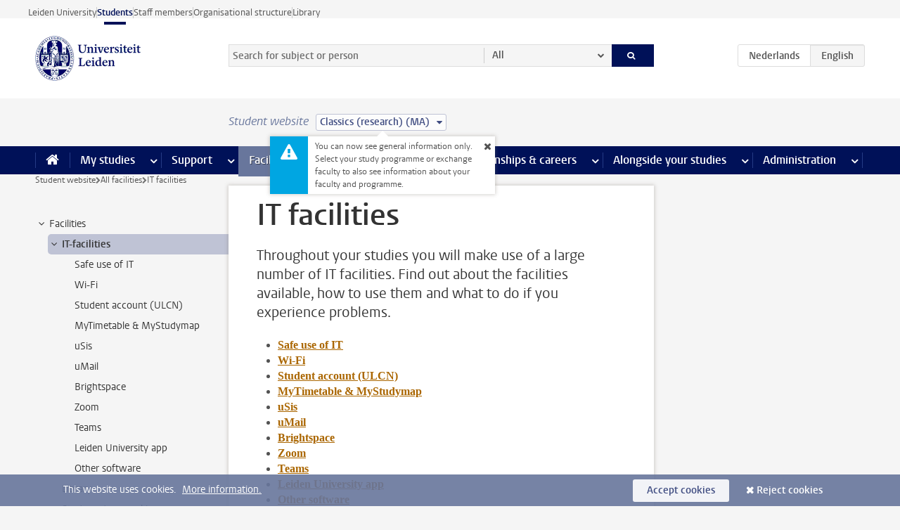

--- FILE ---
content_type: text/html;charset=UTF-8
request_url: https://www.student.universiteitleiden.nl/en/all-facilities/it-facilities?cd=classics-research-ma
body_size: 12041
content:



<!DOCTYPE html>
<html lang="en"  data-version="1.217.00" >
<head>









<!-- standard page html head -->

<meta charset="utf-8">
<meta name="viewport" content="width=device-width, initial-scale=1">
<meta http-equiv="X-UA-Compatible" content="IE=edge">


    <title>IT facilities - Leiden University</title>

        <link rel="canonical" href="https://www.student.universiteitleiden.nl/en/all-facilities/it-facilities"/>


    <meta name="contentsource" content="hippocms" />

        <meta name="description" content="Throughout your studies you will make use of a large number of IT facilities. Find out about the facilities available, how to use them and what to do if you experience problems."/>
        <meta name="doctype" content="landingpage"/>

<meta name="application-name" content="search"
data-content-type="landingpage"
data-content-category="general"
data-protected="false"
data-language="en"
data-last-modified-date="2025-08-26"
data-publication-date="2025-08-26"
data-uuid="b0974631-c719-4aeb-b066-b83ac36b0e8b"
data-website="student-site"
/>
<!-- Favicon and CSS -->
<link rel='shortcut icon' href="/en/design-1.0/assets/icons/favicon.ico?cd=classics-research-ma"/>
<link rel="stylesheet" href="/en/design-1.0/css/ul2student/screen.css?cd=classics-research-ma?v=1.217.00"/>




<script>
  window.dataLayer = window.dataLayer || [];
  dataLayer.push ( {
    event: 'Custom dimensions', customDimensionData: {
      cookiesAccepted: 'false'
    },
    user: {
      internalTraffic: 'false',
    }
  });
</script>



    <!-- Global site tag (gtag.js) - Google Analytics -->
<script async src="https://www.googletagmanager.com/gtag/js?id=G-YRD293X35B"></script>
<script>
  window.dataLayer = window.dataLayer || [];

  function gtag () {
    dataLayer.push(arguments);
  }

  gtag('js', new Date());
  gtag('config', 'G-YRD293X35B');
</script>

    <!-- this line enables the loading of asynchronous components (together with the headContributions at the bottom) -->
    <!-- Header Scripts -->
</head>



<body class="intern student small" data-ajax-class='{"logged-in":"/en/ajaxloggedincheck?cd=classics-research-ma"}'>

<!-- To enable JS-based styles: -->
<script> document.body.className += ' js'; </script>
<div class="skiplinks">
    <a href="#content" class="skiplink">Skip to main content</a>
</div>




<div class="header-container">
<div class="top-nav-section">
<nav class="top-nav wrapper js_mobile-fit-menu-items" data-show-text="show all" data-hide-text="hide" data-items-text="menu items">
<ul id="sites-menu">
<li>
<a class=" track-event"
href="https://www.universiteitleiden.nl/en"
data-event-category="external-site"
data-event-label="Topmenu student-site"
>Leiden University</a>
</li>
<li>
<a class="active track-event"
href="/en/?cd=classics-research-ma"
data-event-category="student-site"
data-event-label="Topmenu student-site"
>Students</a>
</li>
<li>
<a class=" track-event"
href="https://www.staff.universiteitleiden.nl/"
data-event-category="staffmember-site"
data-event-label="Topmenu student-site"
>Staff members</a>
</li>
<li>
<a class=" track-event"
href="https://www.organisatiegids.universiteitleiden.nl/en"
data-event-category="org-site"
data-event-label="Topmenu student-site"
>Organisational structure</a>
</li>
<li>
<a class=" track-event"
href="https://www.library.universiteitleiden.nl/"
data-event-category="library-site"
data-event-label="Topmenu student-site"
>Library</a>
</li>
</ul>
</nav>
</div>    <header id="header-main" class="wrapper">
        <h1 class="logo">
            <a href="/en/?cd=classics-research-ma">
                <img width="151" height="64" src="/en/design-1.0/assets/images/zegel.png?cd=classics-research-ma" alt="Universiteit Leiden"/>
            </a>
        </h1>
<!-- Standard page searchbox -->
<form id="search" method="get" action="searchresults-main">
<input type="hidden" name="website" value="student-site"/>
<fieldset>
<legend>Search for subject or person and select category</legend>
<label for="search-field">Searchterm</label>
<input id="search-field" type="search" name="q" data-suggest="https://www.student.universiteitleiden.nl/en/async/searchsuggestions?cd=classics-research-ma"
data-wait="100" data-threshold="3"
value="" placeholder="Search for subject or person"/>
<ul class="options">
<li>
<a href="/en/search?cd=classics-research-ma" data-hidden='' data-hint="Search for subject or person">
All </a>
</li>
<li>
<a href="/en/search?cd=classics-research-ma" data-hidden='{"content-category":"staffmember"}' data-hint="Search for&nbsp;persons">
Persons
</a>
</li>
<li>
<a href="/en/search?cd=classics-research-ma" data-hidden='{"content-category":"announcement"}' data-hint="Search for&nbsp;announcements">
Announcements
</a>
</li>
<li>
<a href="/en/search?cd=classics-research-ma" data-hidden='{"content-category":"news"}' data-hint="Search for&nbsp;news">
News
</a>
</li>
<li>
<a href="/en/search?cd=classics-research-ma" data-hidden='{"content-category":"event"}' data-hint="Search for&nbsp;events">
Events
</a>
</li>
<li>
<a href="/en/search?cd=classics-research-ma" data-hidden='{"content-category":"scholarship"}' data-hint="Search for&nbsp;scholarships">
Scholarships
</a>
</li>
<li>
<a href="/en/search?cd=classics-research-ma" data-hidden='{"content-category":"location"}' data-hint="Search for&nbsp;locations">
Locations
</a>
</li>
<li>
<a href="/en/search?cd=classics-research-ma" data-hidden='{"content-category":"course"}' data-hint="Search for&nbsp;courses">
Courses
</a>
</li>
<li>
<a href="/en/search?cd=classics-research-ma" data-hidden='{"content-category":"general"}' data-hint="Search for&nbsp;subject">
Subject
</a>
</li>
<li>
<a href="/en/search?cd=classics-research-ma" data-hidden='{"keywords":"true"}' data-hint="Search for&nbsp;keywords">
Keywords
</a>
</li>
</ul>
<button class="submit" type="submit">
<span>Search</span>
</button>
</fieldset>
</form><div class="language-btn-group">
<a href="https://www.student.universiteitleiden.nl/alle-faciliteiten/it-faciliteiten?cd=classics-research-ma" class="btn">
<abbr title="Nederlands">nl</abbr>
</a>
<span class="btn active">
<abbr title="English">en</abbr>
</span>
</div>    </header>
</div>

<div>



<div class="mega-menu">





<div class="context-picker">
    <div class="wrapper">
        <div class="context-picker__items">
            <span class="context-picker__site-name">Student website</span>
            <a href="#filter">
                <span>
                        Classics (research) (MA)
                </span>
            </a>



    <div class="context-notice">
        <form action="/en/all-facilities/it-facilities?_hn:type=action&amp;_hn:ref=r33_r3_r1_r1&amp;cd=classics-research-ma" method="post">
            You can now see general information only. Select your study programme or exchange faculty to also see information about your faculty and programme.
            <button type="submit"><span>Close</span></button>
        </form>
    </div>
        </div>
    </div>
</div>

    <nav aria-label="mega menu" id="mega-menu" class="main-nav mega-menu js-disclosure-nav allow-hover-expanding" data-hamburger-destination="mega-menu"
         data-nav-label="Menu">
        <ul class="main-nav__list wrapper">
            <li class="main-nav__item" data-menu-style="mega-menu">
                <a class="home js-disclosure-nav__main-link" href="/en/?cd=classics-research-ma"><span>Home</span></a>
            </li>



        <li class="main-nav__item" data-menu-style="mega-menu">


            <a href="/en/your-study-programme?cd=classics-research-ma" class="js-disclosure-nav__main-link">My studies</a>

            <button
                    class="more-menu-items"
                    type="button"
                    aria-expanded
                    aria-haspopup="menu"
                    aria-controls="my-studies-pages"
            >
                <span class="visually-hidden">more My studies pages</span>
            </button>



            <ul class="mega-menu__list mega-menu__list--left mega-menu__list--two-column" id="my-studies-pages">
                    <li class="mega-menu__item">


            <a href="/en/your-study-programme/programme?cd=classics-research-ma" >Programme</a>

                        <ul>
                        </ul>
                    </li>
                    <li class="mega-menu__item">


            <a href="/en/your-study-programme/study-plan?cd=classics-research-ma" >Study plan</a>

                        <ul>
                        </ul>
                    </li>
                    <li class="mega-menu__item">


            <a href="/en/your-study-programme/timetable-and-academic-calendar?cd=classics-research-ma" >Timetable and academic calendar</a>

                        <ul>
                        </ul>
                    </li>
                    <li class="mega-menu__item">


            <a href="/en/your-study-programme/binding-study-advice-bsa?cd=classics-research-ma" >Binding study advice (BSA)</a>

                        <ul>
                        </ul>
                    </li>
                    <li class="mega-menu__item">


            <a href="/en/your-study-programme/courses-and-exams?cd=classics-research-ma" >Courses and exams</a>

                        <ul>
                        </ul>
                    </li>
                    <li class="mega-menu__item">


            <a href="/en/your-study-programme/books-and-readers?cd=classics-research-ma" >Books and readers</a>

                        <ul>
                        </ul>
                    </li>
                    <li class="mega-menu__item">


            <a href="/en/your-study-programme/thesis-and-papers?cd=classics-research-ma" >Thesis and papers</a>

                        <ul>
                        </ul>
                    </li>
                    <li class="mega-menu__item">


            <a href="/en/your-study-programme/minors-and-elective-credits?cd=classics-research-ma" >Minors and elective credits</a>

                        <ul>
                        </ul>
                    </li>
                    <li class="mega-menu__item">


            <a href="/en/your-study-programme/internship-and-research?cd=classics-research-ma" >Internship and research</a>

                        <ul>
                        </ul>
                    </li>
                    <li class="mega-menu__item">


            <a href="/en/your-study-programme/graduation?cd=classics-research-ma" >Graduation</a>

                        <ul>
                        </ul>
                    </li>
                    <li class="mega-menu__item">


            <a href="/en/your-study-programme/safety-instructions?cd=classics-research-ma" >Safety instructions</a>

                        <ul>
                        </ul>
                    </li>
                    <li class="mega-menu__item">


            <a href="/en/your-study-programme/contact-and-advice?cd=classics-research-ma" >Contact and advice</a>

                        <ul>
                        </ul>
                    </li>
                    <li class="mega-menu__item">


            <a href="/en/your-study-programme/welcome-to-leiden-university?cd=classics-research-ma" >Welcome to Leiden University</a>

                        <ul>
                        </ul>
                    </li>
            </ul>
        </li>
        <li class="main-nav__item" data-menu-style="mega-menu">


            <a href="/en/support?cd=classics-research-ma" class="js-disclosure-nav__main-link">Support</a>

            <button
                    class="more-menu-items"
                    type="button"
                    aria-expanded
                    aria-haspopup="menu"
                    aria-controls="support-pages"
            >
                <span class="visually-hidden">more Support pages</span>
            </button>



            <ul class="mega-menu__list mega-menu__list--left " id="support-pages">
                    <li class="mega-menu__item">


            <a href="/en/support/study-support?cd=classics-research-ma" >Study support</a>

                        <ul>
                        </ul>
                    </li>
                    <li class="mega-menu__item">


            <a href="/en/support/health-and-well-being?cd=classics-research-ma" >Health and well-being</a>

                        <ul>
                        </ul>
                    </li>
                    <li class="mega-menu__item">


            <a href="/en/support/dignity-respect--integrity?cd=classics-research-ma" >Dignity, respect & integrity</a>

                        <ul>
                        </ul>
                    </li>
                    <li class="mega-menu__item">


            <a href="/en/support/money-matters?cd=classics-research-ma" >Money matters</a>

                        <ul>
                        </ul>
                    </li>
                    <li class="mega-menu__item">


            <a href="/en/support/housing?cd=classics-research-ma" >Housing</a>

                        <ul>
                        </ul>
                    </li>
            </ul>
        </li>
        <li class="main-nav__item" data-menu-style="mega-menu">


            <a href="/en/all-facilities?cd=classics-research-ma" class="js-disclosure-nav__main-link active">Facilities</a>

            <button
                    class="more-menu-items"
                    type="button"
                    aria-expanded
                    aria-haspopup="menu"
                    aria-controls="facilities-pages"
            >
                <span class="visually-hidden">more Facilities pages</span>
            </button>



            <ul class="mega-menu__list mega-menu__list--left " id="facilities-pages">
                    <li class="mega-menu__item">


            <a href="/en/all-facilities/it-facilities?cd=classics-research-ma" >IT-facilities</a>

                        <ul>
                        </ul>
                    </li>
                    <li class="mega-menu__item">


            <a href="/en/all-facilities/library?cd=classics-research-ma" >Library</a>

                        <ul>
                        </ul>
                    </li>
                    <li class="mega-menu__item">


            <a href="/en/all-facilities/study-and-co-working-spaces?cd=classics-research-ma" >Study and co-working spaces</a>

                        <ul>
                        </ul>
                    </li>
                    <li class="mega-menu__item">


            <a href="/en/all-facilities/printing-and-copying?cd=classics-research-ma" >Printing and copying</a>

                        <ul>
                        </ul>
                    </li>
                    <li class="mega-menu__item">


            <a href="/en/all-facilities/other-facilities?cd=classics-research-ma" >Other facilities</a>

                        <ul>
                        </ul>
                    </li>
            </ul>
        </li>
        <li class="main-nav__item" data-menu-style="mega-menu">


            <a href="/en/extra-study-activities?cd=classics-research-ma" class="js-disclosure-nav__main-link">Extra study activities</a>

            <button
                    class="more-menu-items"
                    type="button"
                    aria-expanded
                    aria-haspopup="menu"
                    aria-controls="extra-study-activities-pages"
            >
                <span class="visually-hidden">more Extra study activities pages</span>
            </button>



            <ul class="mega-menu__list mega-menu__list--left " id="extra-study-activities-pages">
                    <li class="mega-menu__item">


            <a href="/en/extra-study-activities/studying-abroad?cd=classics-research-ma" >Studying abroad</a>

                        <ul>
                        </ul>
                    </li>
                    <li class="mega-menu__item">


            <a href="/en/extra-study-activities/honours-education?cd=classics-research-ma" >Honours education</a>

                        <ul>
                        </ul>
                    </li>
                    <li class="mega-menu__item">


            <a href="/en/extra-study-activities/summer--winter-schools?cd=classics-research-ma" >Summer & winter schools</a>

                        <ul>
                        </ul>
                    </li>
                    <li class="mega-menu__item">


            <a href="/en/extra-study-activities/extra-online-courses?cd=classics-research-ma" >Extra online courses</a>

                        <ul>
                        </ul>
                    </li>
                    <li class="mega-menu__item">


            <a href="/en/extra-study-activities/double-degree?cd=classics-research-ma" >Double degree</a>

                        <ul>
                        </ul>
                    </li>
            </ul>
        </li>
        <li class="main-nav__item" data-menu-style="mega-menu">


            <a href="/en/internships--careers?cd=classics-research-ma" class="js-disclosure-nav__main-link">Internships & careers</a>

            <button
                    class="more-menu-items"
                    type="button"
                    aria-expanded
                    aria-haspopup="menu"
                    aria-controls="internships-careers-pages"
            >
                <span class="visually-hidden">more Internships & careers pages</span>
            </button>



            <ul class="mega-menu__list mega-menu__list--right " id="internships-careers-pages">
                    <li class="mega-menu__item">


            <a href="/en/internships--careers/prepare-for-your-career?cd=classics-research-ma" >Prepare for your career</a>

                        <ul>
                        </ul>
                    </li>
                    <li class="mega-menu__item">


            <a href="/en/internships--careers/workshops--career-events?cd=classics-research-ma" >Workshops & career events</a>

                        <ul>
                        </ul>
                    </li>
                    <li class="mega-menu__item">


            <a href="/en/internships--careers/internships-and-research?cd=classics-research-ma" >Internships and research</a>

                        <ul>
                        </ul>
                    </li>
                    <li class="mega-menu__item">


            <a href="/en/internships--careers/entrepreneurship?cd=classics-research-ma" >Entrepreneurship</a>

                        <ul>
                        </ul>
                    </li>
                    <li class="mega-menu__item">


            <a href="/en/internships--careers/job-vacancies?cd=classics-research-ma" >Job vacancies</a>

                        <ul>
                        </ul>
                    </li>
            </ul>
        </li>
        <li class="main-nav__item" data-menu-style="mega-menu">


            <a href="/en/alongside-your-studies?cd=classics-research-ma" class="js-disclosure-nav__main-link">Alongside your studies</a>

            <button
                    class="more-menu-items"
                    type="button"
                    aria-expanded
                    aria-haspopup="menu"
                    aria-controls="alongside-your-studies-pages"
            >
                <span class="visually-hidden">more Alongside your studies pages</span>
            </button>



            <ul class="mega-menu__list mega-menu__list--right " id="alongside-your-studies-pages">
                    <li class="mega-menu__item">


            <a href="/en/alongside-your-studies/board-membership?cd=classics-research-ma" >Board membership</a>

                        <ul>
                        </ul>
                    </li>
                    <li class="mega-menu__item">


            <a href="/en/alongside-your-studies/student-participation?cd=classics-research-ma" >Student participation</a>

                        <ul>
                        </ul>
                    </li>
                    <li class="mega-menu__item">


            <a href="/en/alongside-your-studies/associations?cd=classics-research-ma" >Associations</a>

                        <ul>
                        </ul>
                    </li>
                    <li class="mega-menu__item">


            <a href="/en/alongside-your-studies/sport--recreation?cd=classics-research-ma" >Sport & recreation</a>

                        <ul>
                        </ul>
                    </li>
            </ul>
        </li>
        <li class="main-nav__item" data-menu-style="mega-menu">


            <a href="/en/administration?cd=classics-research-ma" class="js-disclosure-nav__main-link">Administration</a>

            <button
                    class="more-menu-items"
                    type="button"
                    aria-expanded
                    aria-haspopup="menu"
                    aria-controls="administration-pages"
            >
                <span class="visually-hidden">more Administration pages</span>
            </button>



            <ul class="mega-menu__list mega-menu__list--right mega-menu__list--two-column" id="administration-pages">
                    <li class="mega-menu__item">


            <a href="/en/administration/your-student-registration?cd=classics-research-ma" >Your student registration</a>

                        <ul>
                        </ul>
                    </li>
                    <li class="mega-menu__item">


            <a href="/en/administration/tuition-fee?cd=classics-research-ma" >Tuition fee</a>

                        <ul>
                        </ul>
                    </li>
                    <li class="mega-menu__item">


            <a href="/en/administration/lu-card-and-student-cards?cd=classics-research-ma" >LU-Card and student cards</a>

                        <ul>
                        </ul>
                    </li>
                    <li class="mega-menu__item">


            <a href="/en/administration/changing-your-personal-data?cd=classics-research-ma" >Changing your personal data</a>

                        <ul>
                        </ul>
                    </li>
                    <li class="mega-menu__item">


            <a href="/en/administration/complaints-appeals-and-objections?cd=classics-research-ma" >Complaints, appeals and objections</a>

                        <ul>
                        </ul>
                    </li>
                    <li class="mega-menu__item">


            <a href="/en/administration/immigration-and-residency?cd=classics-research-ma" >Immigration and residency</a>

                        <ul>
                        </ul>
                    </li>
                    <li class="mega-menu__item">


            <a href="/en/administration/incoming-exchange-forms-and-transcripts?cd=classics-research-ma" >Incoming exchange forms and transcripts</a>

                        <ul>
                        </ul>
                    </li>
            </ul>
        </li>



        </ul>
    </nav>
</div></div>

<div class="main-container">
    <div class="main wrapper clearfix">


<!-- main Student and Staff pages -->

<nav class="breadcrumb" aria-label="Breadcrumb" id="js_breadcrumbs" data-show-text="show all" data-hide-text="hide" data-items-text="breadcrumbs">
<ol id="breadcrumb-list">
<li>
<a href="/en/?cd=classics-research-ma">Student website</a>
</li>
<li>
<a href="/en/all-facilities?cd=classics-research-ma">
All facilities
</a>
</li>
<li>IT facilities</li>
</ol>
</nav>





































































































































































































































































































































































































    <nav class="sub-nav sub-nav-tree js_tree-nav" data-menu-label="Submenu" aria-label="submenu">
        <ul role="tree" class="js_add-control-icon" aria-label="submenu">

        <li role="none" class="has-children">

                <a
                        href="/en/all-facilities"
                        title="Facilities"
                        role="treeitem"
                        
                        aria-owns="subnav-root-facilities"
                >
                    Facilities
                </a>

                <ul id="subnav-root-facilities" role="group" aria-label="submenu">

        <li role="none" class="has-children">

                <a
                        href="/en/all-facilities/it-facilities?cd=classics-research-ma"
                        title="IT-facilities"
                        role="treeitem"
                        aria-current="page"
                        aria-owns="subnav-root-facilities-itfacilities"
                >
                    IT-facilities
                </a>

                <ul id="subnav-root-facilities-itfacilities" role="group" aria-label="submenu">

        <li role="none" class="">

                <a
                        href="/en/all-facilities/it-facilities/safe-use-of-it?cd=classics-research-ma"
                        title="Safe use of IT"
                        role="treeitem"
                        
                        
                >
                    Safe use of IT
                </a>

        </li>

        <li role="none" class="">

                <a
                        href="/en/all-facilities/it-facilities/wi-fi?cd=classics-research-ma"
                        title="Wi-Fi"
                        role="treeitem"
                        
                        
                >
                    Wi-Fi
                </a>

        </li>

        <li role="none" class="">

                <a
                        href="/en/all-facilities/it-facilities/student-account-ulcn?cd=classics-research-ma"
                        title="Student account (ULCN)"
                        role="treeitem"
                        
                        
                >
                    Student account (ULCN)
                </a>

        </li>

        <li role="none" class="">

                <a
                        href="/en/all-facilities/it-facilities/mytimetable--mystudymap?cd=classics-research-ma"
                        title="MyTimetable &amp; MyStudymap"
                        role="treeitem"
                        
                        
                >
                    MyTimetable &amp; MyStudymap
                </a>

        </li>

        <li role="none" class="">

                <a
                        href="/en/all-facilities/it-facilities/usis?cd=classics-research-ma"
                        title="uSis"
                        role="treeitem"
                        
                        
                >
                    uSis
                </a>

        </li>

        <li role="none" class="">

                <a
                        href="/en/all-facilities/it-facilities/umail?cd=classics-research-ma"
                        title="uMail"
                        role="treeitem"
                        
                        
                >
                    uMail
                </a>

        </li>

        <li role="none" class="">

                <a
                        href="/en/all-facilities/it-facilities/brightspace?cd=classics-research-ma"
                        title="Brightspace"
                        role="treeitem"
                        
                        
                >
                    Brightspace
                </a>

        </li>

        <li role="none" class="">

                <a
                        href="/en/all-facilities/it-facilities/zoom?cd=classics-research-ma"
                        title="Zoom"
                        role="treeitem"
                        
                        
                >
                    Zoom
                </a>

        </li>

        <li role="none" class="">

                <a
                        href="/en/all-facilities/it-facilities/teams?cd=classics-research-ma"
                        title="Teams"
                        role="treeitem"
                        
                        
                >
                    Teams
                </a>

        </li>

        <li role="none" class="">

                <a
                        href="/en/all-facilities/it-facilities/leiden-university-app?cd=classics-research-ma"
                        title="Leiden University app"
                        role="treeitem"
                        
                        
                >
                    Leiden University app
                </a>

        </li>

        <li role="none" class="">

                <a
                        href="/en/all-facilities/it-facilities/other-software?cd=classics-research-ma"
                        title="Other software"
                        role="treeitem"
                        
                        
                >
                    Other software
                </a>

        </li>
                </ul>
        </li>

        <li role="none" class="">

                <a
                        href="/en/all-facilities/library?cd=classics-research-ma"
                        title="Library"
                        role="treeitem"
                        
                        
                >
                    Library
                </a>

        </li>

        <li role="none" class="">

                <a
                        href="/en/all-facilities/study-and-co-working-spaces?cd=classics-research-ma"
                        title="Study and co-working spaces"
                        role="treeitem"
                        
                        
                >
                    Study and co-working spaces
                </a>

        </li>

        <li role="none" class="">

                <a
                        href="/en/all-facilities/printing-and-copying?cd=classics-research-ma"
                        title="Printing and copying"
                        role="treeitem"
                        
                        
                >
                    Printing and copying
                </a>

        </li>

        <li role="none" class="has-children">

                <a
                        href="/en/all-facilities/other-facilities?cd=classics-research-ma"
                        title="Other facilities"
                        role="treeitem"
                        
                        aria-owns="subnav-root-facilities-otherfacilities"
                >
                    Other facilities
                </a>

                <ul id="subnav-root-facilities-otherfacilities" role="group" aria-label="submenu">

        <li role="none" class="">

                <a
                        href="/en/all-facilities/other-facilities/food--drink?cd=classics-research-ma"
                        title="Food &amp; drink"
                        role="treeitem"
                        
                        
                >
                    Food &amp; drink
                </a>

        </li>

        <li role="none" class="">

                <a
                        href="/en/all-facilities/other-facilities/vending-machines?cd=classics-research-ma"
                        title="Vending machines"
                        role="treeitem"
                        
                        
                >
                    Vending machines
                </a>

        </li>

        <li role="none" class="">

                <a
                        href="/en/all-facilities/other-facilities/childcare-and-lactation-rooms?cd=classics-research-ma"
                        title="Childcare and lactation rooms"
                        role="treeitem"
                        
                        
                >
                    Childcare and lactation rooms
                </a>

        </li>

        <li role="none" class="">

                <a
                        href="/en/all-facilities/other-facilities/quiet-rooms?cd=classics-research-ma"
                        title="Quiet rooms"
                        role="treeitem"
                        
                        
                >
                    Quiet rooms
                </a>

        </li>

        <li role="none" class="">

                <a
                        href="/en/all-facilities/other-facilities/lost-property?cd=classics-research-ma"
                        title="Lost property"
                        role="treeitem"
                        
                        
                >
                    Lost property
                </a>

        </li>

        <li role="none" class="">

                <a
                        href="/en/all-facilities/other-facilities/more-education-facilities?cd=classics-research-ma"
                        title="More education facilities"
                        role="treeitem"
                        
                        
                >
                    More education facilities
                </a>

        </li>

        <li role="none" class="">

                <a
                        href="/en/all-facilities/other-facilities/organise-event-or-meeting?cd=classics-research-ma"
                        title="Organise event or meeting"
                        role="treeitem"
                        
                        
                >
                    Organise event or meeting
                </a>

        </li>
                </ul>
        </li>
                </ul>
        </li>
        </ul>
    </nav>

<div id="content">

    <article>
        <h1>IT facilities</h1>

            <p class="intro">Throughout your studies you will make use of a large number of IT facilities. Find out about the facilities available, how to use them and what to do if you experience problems.</p>

            <section class="central tab" data-tab-label="">
<ul>
 <li><a href="/en/all-facilities/it-facilities/safe-use-of-it?cd=classics-research-ma"><strong><span><span>Safe use of IT</span></span></strong></a></li>
 <li><a href="/en/all-facilities/it-facilities/wi-fi?cd=classics-research-ma"><strong><span><span>Wi-Fi</span></span></strong></a></li>
 <li><a href="/en/all-facilities/it-facilities/student-account-ulcn?cd=classics-research-ma"><strong><span><span>Student account (ULCN)</span></span></strong></a></li>
 <li><a href="/en/all-facilities/it-facilities/mytimetable--mystudymap?cd=classics-research-ma"><strong><span><span>MyTimetable &amp; MyStudymap</span></span></strong></a></li>
 <li><a href="/en/all-facilities/it-facilities/usis?cd=classics-research-ma"><strong><span><span>uSis</span></span></strong></a></li>
 <li><a href="/en/all-facilities/it-facilities/umail?cd=classics-research-ma"><strong><span><span>uMail</span></span></strong></a></li>
 <li><a href="/en/all-facilities/it-facilities/brightspace?cd=classics-research-ma"><strong><span><span>Brightspace</span></span></strong></a></li>
 <li><a href="/en/all-facilities/it-facilities/zoom?cd=classics-research-ma"><strong><span><span>Zoom</span></span></strong></a></li>
 <li><a href="/en/all-facilities/it-facilities/teams?cd=classics-research-ma"><strong><span><span>Teams</span></span></strong></a></li>
 <li><a href="/en/all-facilities/it-facilities/leiden-university-app?cd=classics-research-ma"><strong><span><span>Leiden University app</span></span></strong></a></li>
 <li><a href="/en/all-facilities/it-facilities/other-software?cd=classics-research-ma"><strong><span><span>Other software</span></span></strong></a></li>
</ul>
    <div class="frame">
<h3>Problems with IT facilities</h3>

<ul>
 <li><span><span><span><span><span>First, check if there is <a href="https://www.universiteitleiden.nl/en/malfunction-reports">scheduled maintenance or a reported malfunction</a>. </span></span></span></span></span></li>
 <li><span><span><span><span><span>Problem with a specific system/application? Take a look at the relevant page in this section for problem-solving tips. </span></span></span></span></span></li>
 <li><span><span><span><span><span>Can’t find a solution? </span></span></span></span></span>
 <ul>
  <li><span><span><span><span><span><span>Submit a question via the </span></span></span><a href="https://helpdesk.universiteitleiden.nl/tas/public/ssp/"><span><span>Helpdesk portal</span></span></a><span><span><span>; or</span></span></span></span></span></span></li>
  <li><span><span><span><span><span><span>Contact the ISSC Helpdesk: </span></span></span><a href="mailto:helpdesk@issc.leidenuniv.nl"><span><span>helpdesk@issc.leidenuniv.nl</span></span></a><span><span><span>, tel: 071 – 527 8888; or</span></span></span></span></span></span></li>
  <li><span><span><span><span><span><span>Contact your</span></span></span><span><span><span><span><span> <a href="https://www.student.universiteitleiden.nl/en/facilities?pageNumber=1&amp;category=ict-desk">faculty’s ICT&nbsp; desk</a>.</span></span></span></span></span></span></span></span></li>
 </ul>
 </li>
</ul>    </div>
            </section>

    </article>
</div>

































































































































































































































































































































































































<aside>







</aside>
    </div>
</div>

<div class="footer-container">
<footer class="wrapper clearfix">
<section>
<h2>Practical</h2>
<ul>
<li>
<a href="/en/vr/faq?cd=classics-research-ma">Frequently asked questions</a>
</li>
<li>
<a href="/en/your-study-programme/contact-and-advice?cd=classics-research-ma">Contact</a>
</li>
<li>
<a href="https://www.student.universiteitleiden.nl/en/locations">Locations</a>
</li>
</ul>
</section>
<section>
<h2>About this website</h2>
<ul>
<li>
<a href="https://fd24.formdesk.com/universiteitleiden/feedback_studentenwebsite?def_l=en">Feedback student website</a>
</li>
<li>
<a href="https://www.organisatiegids.universiteitleiden.nl/en/cookies">Cookies</a>
</li>
<li>
<a href="https://www.organisatiegids.universiteitleiden.nl/en/regulations/general/university-website-disclaimer">Disclaimer</a>
</li>
</ul>
</section>
<section>
<h2>About us</h2>
<ul>
<li>
<a href="/en/organisation?cd=classics-research-ma">Organisation</a>
</li>
<li>
<a href="https://www.organisatiegids.universiteitleiden.nl/en/regulations/general/privacy-statements">Privacy</a>
</li>
</ul>
</section>
<section>
<h2>Connect with us</h2>
<ul>
<li>
<a href="https://mailings.leidenuniv.nl/u/archive/tdOwKb2UosNTyQ80d6C69A">Student newsletter</a>
</li>
</ul>
<div class="share">
<a href="https://bsky.app/profile/unileiden.bsky.social" class="bluesky"><span class="visually-hidden">Follow on bluesky</span></a>
<a href="https://www.facebook.com/UniversiteitLeiden" class="facebook"><span class="visually-hidden">Follow on facebook</span></a>
<a href="https://www.youtube.com/user/UniversiteitLeiden" class="youtube"><span class="visually-hidden">Follow on youtube</span></a>
<a href="https://www.linkedin.com/company/leiden-university" class="linkedin"><span class="visually-hidden">Follow on linkedin</span></a>
<a href="https://instagram.com/universiteitleiden" class="instagram"><span class="visually-hidden">Follow on instagram</span></a>
<a href="https://mastodon.nl/@universiteitleiden" class="mastodon"><span class="visually-hidden">Follow on mastodon</span></a>
</div>
</section>
</footer>
</div><div class="cookies">
<div class="wrapper">
This website uses cookies.&nbsp;
<a href="https://www.organisatiegids.universiteitleiden.nl/en/cookies">
More information. </a>
<form action="/en/all-facilities/it-facilities?_hn:type=action&amp;_hn:ref=r33_r9&amp;cd=classics-research-ma" method="post">
<button type="submit" class="accept" name="cookie" value="accept">Accept cookies</button>
<button type="submit" class="reject" name="cookie" value="reject">Reject cookies</button>
</form>
</div>
</div>


<div id="filter" class="dropdown-content">
    <form action="/en/all-facilities/it-facilities?_hn:type=action&amp;_hn:ref=r33_r4&amp;cd=classics-research-ma" method="post">
        <select name="programme" class="text-filter" data-auto-submit="true">
            <option value="">Select another study programme or exchange faculty</option>

                <option value="academische-opleiding-leerkracht-basisonderwijs-ism-pabo-leiden">Academic Teacher Training (BSc&amp;BEd)</option>
                <option value="advanced-life-science--technology">Advanced Life Science &amp; Technology</option>
                <option value="afrikaanse-talen-en-culturen-ba">African Studies (BA)</option>
                <option value="afrikastudies-african-studies-ma">African Studies (MA)</option>
                <option value="afrikastudies-research-african-studies-research">African Studies (research) (MA)</option>
                <option value="advanced-studies-in-air-and-space-law-msl">Air and Space Law (Advanced LL.M.)</option>
                <option value="ancient-history">Ancient History (MA)</option>
                <option value="ancient-history-research">Ancient History (research) (MA)</option>
                <option value="oude-culturen-van-de-mediterrane-wereld-ancient-cultures-of-the-mediterranean-world-ba">Ancient Near Eastern Studies (BA)</option>
                <option value="arabische-taal-en-cultuur">Arabic Language and Culture (BA)</option>
                <option value="archaeology-ba">Archaeology (BA)</option>
                <option value="archeologie-ma-msc">Archaeology (MA/MSc)</option>
                <option value="archaeology-research">Archaeology (research) (MA/MSc)</option>
                <option value="kunstgeschiedenis-art-history-ba">Art History (BA)</option>
                <option value="art-history-ma">Art History (MA)</option>
                <option value="art-and-architecture-before-1800">Art, Architecture and Interior before 1800 (MA)</option>
                <option value="kunst-en-cultuurwetenschappen-arts-and-culture-ma">Arts and Culture (MA)</option>
                <option value="kunst-en-cultuurwetenschappen-research-arts-and-culture-research">Arts and Culture (research) (MA)</option>
                <option value="arts-literature-and-media-research-ma">Arts, Literature and Media (research) (MA)</option>
                <option value="arts-media-and-society">Arts, Media and Society (BA)</option>
                <option value="asian-studies">Asian Studies (MA)</option>
                <option value="aziestudies-research-asian-studies-research-ma">Asian Studies (research) (MA)</option>
                <option value="assyriology">Assyriology (MA)</option>
                <option value="assyriology-research">Assyriology (research) (MA)</option>
                <option value="sterrenkunde-astronomy-bsc">Astronomy (BSc)</option>
                <option value="astronomy-msc">Astronomy (MSc)</option>
                <option value="astronomy--high-tech-innovation">Astronomy and High-Tech Innovation</option>
                <option value="bio-farmaceutische-wetenschappen-bio-pharmaceutical-sciences-bsc">Bio-Pharmaceutical Sciences (BSc)</option>
                <option value="bio-pharmaceutical-sciences-msc">Bio-Pharmaceutical Sciences (MSc)</option>
                <option value="biologie-biology-bsc">Biology (BSc)</option>
                <option value="biology-msc">Biology (MSc)</option>
                <option value="biomedische-wetenschappen-biomedical-sciences-bsc_1">Biomedical Sciences (BSc)</option>
                <option value="biomedical-sciences-mcs">Biomedical Sciences (MSc)</option>
                <option value="book-and-digital-media-studies">Book and Digital Media Studies (MA)</option>
                <option value="chemistry-msc">Chemistry (MSc)</option>
                <option value="jeugdrecht-child-law-msl">Child Law (LL.M.)</option>
                <option value="chinese-linguistics">Chinese Linguistics (MA)</option>
                <option value="chinastudies-chinese-studies-ba">Chinese Studies (BA)</option>
                <option value="chinese-studies">Chinese Studies (MA)</option>
                <option value="cities-migration-and-global-interdependence">Cities, Migration and Global Interdependence (MA)</option>
                <option value="cities-migration-and-global-interdependence-research">Cities, Migration and Global Interdependence (research) (MA)</option>
                <option value="civiel-recht">Civil Law (LL.M.)</option>
                <option value="griekse-en-latijnse-taal-en-cultuur-classics-ba">Classics (BA)</option>
                <option value="classics">Classics (MA)</option>
                <option value="classics-research">Classics (research) (MA)</option>
                <option value="oudheidstudies-classics-and-ancient-civilizations-ma">Classics and Ancient Civilizations (MA)</option>
                <option value="oudheidstudies-research-classics-and-ancient-civilizations-research">Classics and Ancient Civilizations (research) (MA)</option>
                <option value="klinische-technologie-clinical-technology-bsc">Clinical Technology (BSc)</option>
                <option value="colonial-and-global-history">Colonial and Global History (MA)</option>
                <option value="colonial-and-global-history-research">Colonial and Global History (research) (MA)</option>
                <option value="ondernemingsrecht">Company Law (LL.M.)</option>
                <option value="criminal-justice">Comparative Criminal Justice (MSc)</option>
                <option value="comparative-indo-european-linguistics">Comparative Indo-European Linguistics (MA)</option>
                <option value="informatica-economie-computer-science-economics">Computer Science &amp; Economics (BSc)</option>
                <option value="informatica-computer-science-bsc">Computer Science (BSc)</option>
                <option value="computer-science-msc">Computer Science (MSc)</option>
                <option value="staats-en-bestuursrecht">Constitutional and administrative law (LL.M.)</option>
                <option value="art-of-the-contemporary-world-and-world-art-studies">Contemporary Art in a Global Perspective (MA)</option>
                <option value="criminaliteit-en-rechtshandhaving-crime-and-criminal-justice-msl">Crime and Criminal Justice (MSc)</option>
                <option value="straf-en-strafprocesrecht">Criminal Law and Criminology (LL.M.)</option>
                <option value="criminologie-criminology-bsc">Criminology (BSc)</option>
                <option value="veiligheidsbeleid-en-rechtshandhaving">Criminology and Security Policy (MSc)</option>
                <option value="crisis-and-security-management-msc">Crisis and Security Management (MSc)</option>
                <option value="comparative-literature-and-literary-theory">Cultural Analysis: Literature and Theory (MA)</option>
                <option value="culturele-antropologie-en-ontwikkelingssociologie-cultural-anthropology-and-development-sociology-ba">Cultural Anthropology and Development Sociology (BSc)</option>
                <option value="cultural-anthropology-and-development-sociology-msa">Cultural Anthropology and Development Sociology (MSc)</option>
                <option value="cultural-anthropology-and-development-sociology-pre-master">Cultural Anthropology and Development Sociology (pre-master)</option>
                <option value="culture-and-politics-ma">Culture and Politics (MA)</option>
                <option value="cursus-actualiteiten-auteursrecht">Cursus Actualiteiten Auteursrecht</option>
                <option value="cyber-security">Cyber Security (MSc)</option>
                <option value="cybersecurity--cybercrime">Cybersecurity &amp; Cybercrime (BSc)</option>
                <option value="data-science-and-artificial-intelligence-bsc">Data Science and Artificial Intelligence (BSc)</option>
                <option value="design-culture-society">Design, Culture &amp; Society (MA)</option>
                <option value="digital-media-and-society">Digital Media and Society</option>
                <option value="taalbeheersing-van-het-nederlands-dutch-discourse-studies">Dutch Discourse Studies (MA)</option>
                <option value="nederlandse-taal-en-cultuur-dutch-language-and-culture-ba">Dutch Language and Culture (BA)</option>
                <option value="nederlandkunde-dutch-language-culture-and-society">Dutch Language, Culture and Society (MA)</option>
                <option value="nederlandse-taalkunde-dutch-linguistics">Dutch Linguistics (MA)</option>
                <option value="nederlandkunde-dutch-studies-dutch-studies-ba">Dutch Studies (BA)</option>
                <option value="neerlandistiek-dutch-studies-ma">Dutch Studies (MA)</option>
                <option value="east-asian-studies">East Asian Studies (MA)</option>
                <option value="economie--samenleving-bsc">Economie &amp; Samenleving (BSc)</option>
                <option value="economie-van-de-publieke-sector">Economie van de Publieke Sector (MSc)</option>
                <option value="educatieve-master-primair-onderwijs">Educatieve Master Primair Onderwijs (EMPO) (MSc) (120 EC)</option>
                <option value="education-and-child-studies-msc">Education and Child Studies (MSc)</option>
                <option value="pedagogische-wetenschappen-pre-master">Education and Child Studies (pre-master)</option>
                <option value="developmental-psychopathology-in-education-and-child-studies-research">Education and Child Studies (research) (MSC)</option>
                <option value="educatieve-master-geesteswetenschappen-educational-master-humanities-ma">Educational Master Humanities (MA)</option>
                <option value="egyptology">Egyptology (MA)</option>
                <option value="egyptology-research">Egyptology (research) (MA)</option>
                <option value="encyclopedie-en-filosofie-van-het-recht">Encyclopedie en filosofie van het recht (LL.M.)</option>
                <option value="engelse-taal-en-cultuur-english-language-and-culture-ba">English Language and Culture (BA)</option>
                <option value="english-language-and-linguistics">English Language and Linguistics (MA)</option>
                <option value="english-literature-and-culture">English Literature and Culture (MA)</option>
                <option value="ethics-and-politics">Ethics and Politics (MA)</option>
                <option value="europaeum-programme-european-history-and-civilisation-leiden-oxford-paris-programme">Europaeum Programme European History and Civilisation (MA)</option>
                <option value="europe-1000-1800">Europe 1000-1800 (MA)</option>
                <option value="europe-1000-1800-research">Europe 1000-1800 (research) (MA)</option>
                <option value="advanced-studies-in-european-and-international-business-law-msl">European and International Business Law (Advanced LL.M.)</option>
                <option value="advanced-studies-in-european-and-international-human-rights-law-msl">European and International Human Rights Law (Advanced LL.M.)</option>
                <option value="european-law-engelstalig">European Law (LL.M.)</option>
                <option value="european-politics-and-society-ma">European Politics and Society (MA)</option>
                <option value="european-union-studies">European Union Studies (MA)</option>
                <option value="exchange-archaeology">Exchange - Archaeology</option>
                <option value="exchange-governance-and-global-affairs">Exchange - Governance and Global Affairs</option>
                <option value="exchange-humanities">Exchange - Humanities</option>
                <option value="exchange-law">Exchange - Law</option>
                <option value="exchange-leiden-university-medical-center">Exchange - LUMC</option>
                <option value="exchange-science">Exchange - Science</option>
                <option value="exchange-social-and-behavioural-sciences">Exchange - Social and Behavioural Sciences</option>
                <option value="film-en-literatuurwetenschap-film-and-literary-studies-ba">Film and Literary Studies (BA)</option>
                <option value="film-and-photographic-studies">Film and Photographic Studies (MA)</option>
                <option value="financieel-recht">Financial Law (LL.M.)</option>
                <option value="forensische-criminologie-forensic-criminology-msc">Forensic Criminology (MSc)</option>
                <option value="franse-taal-en-cultuur-french-language-and-culture-ba">French Language and Culture (BA)</option>
                <option value="french-language-and-linguistics">French Language and Linguistics (MA)</option>
                <option value="french-literature-and-culture">French Literature and Culture (MA)</option>
                <option value="duitse-taal-en-cultuur-german-language-and-culture">German Language and Culture (BA)</option>
                <option value="german-language-and-linguistics">German Language and Linguistics (MA)</option>
                <option value="german-literature-and-culture">German Literature and Culture (MA)</option>
                <option value="global-and-european-labour-law-advanced-ll.m">Global and European Labour Law (Advanced LL.M.)</option>
                <option value="global-asian-studies">Global Asian Studies (MA) (60EC)</option>
                <option value="global-conflict-in-the-modern-era-ma">Global Conflict in the Modern Era (MA)</option>
                <option value="global-order-in-historical-perspective-ma">Global Order in Historical Perspective (MA)</option>
                <option value="global-political-economy-ma">Global Political Economy (MA)</option>
                <option value="governance-of-migration-and-diversity">Governance of Migration and Diversity (History) (MA)</option>
                <option value="governance-of-migration-and-diversity-legal">Governance of Migration and Diversity (Legal) (LL.M.)</option>
                <option value="governance-of-sustainability-msc">Governance of Sustainability (MSc)</option>
                <option value="guest">Guest</option>
                <option value="vitality-and-ageing-mcs">Health, Ageing and Society (MSc)</option>
                <option value="hebrew-and-aramaic-studies">Hebrew and Aramaic Studies (MA)</option>
                <option value="hebrew-and-aramaic-studies-research">Hebrew and Aramaic Studies (research) (MA)</option>
                <option value="hebreeuwse-taal-en-cultuur">Hebrew Language and Culture (BA)</option>
                <option value="geschiedenis-history-ba">History (BA)</option>
                <option value="geschiedenis-history-ma">History (MA)</option>
                <option value="geschiedenis-research-history-research">History (research) (MA)</option>
                <option value="history-and-philosophy-of-the-sciences">History and Philosophy of the Sciences (MA)</option>
                <option value="history-arts-and-culture-of-asia">History, Arts and Culture of Asia (MA)</option>
                <option value="ict-in-business-msc">ICT in Business and the Public Sector (MSc)</option>
                <option value="industrial-ecology-msc">Industrial Ecology (MSc)</option>
                <option value="international-business-law">International Business Law (LL.B.)</option>
                <option value="advanced-studies-in-international-childrens-rights-msl">International Children’s Rights (Advanced LL.M.)</option>
                <option value="advanced-studies-in-international-civil-and-commercial-law-msl">International Civil and Commercial Law (Advanced LL.M.)</option>
                <option value="international-criminal-law">International Criminal Law (Advanced LL.M.)</option>
                <option value="international-dispute-settlement-and-arbitration-advanced-llm">International Dispute Settlement and Arbitration (Advanced LL.M.)</option>
                <option value="law--finance-advanced-llm">International Financial Law (Advanced LL.M.)</option>
                <option value="internationale-betrekkingen-en-organisaties">International Politics / Internationale Betrekkingen en Organisaties (BSc)</option>
                <option value="internationale-betrekkingen-international-relations-ma">International Relations (MA)</option>
                <option value="international-relations-and-diplomacy">International Relations and Diplomacy (MSc)</option>
                <option value="international-relations-and-organisations">International Relations and Organisations (BSc)</option>
                <option value="international-studies">International Studies (BA)</option>
                <option value="islamstudies">Islamic Studies (BA)</option>
                <option value="italiaanse-taal-en-cultuur-italian-language-and-culture-ba">Italian Language and Culture (BA)</option>
                <option value="italian-language-and-linguistics">Italian Language and Linguistics (MA)</option>
                <option value="italian-literature-and-culture">Italian Literature and Culture (MA)</option>
                <option value="japanstudies-japanese-studies-ba">Japanese Studies (BA)</option>
                <option value="japanese-studies">Japanese Studies (MA)</option>
                <option value="journalistiek-en-nieuwe-media-journalism-and-new-media">Journalism and New Media (MA)</option>
                <option value="koreastudies-korean-studies-ba">Korean Studies (BA)</option>
                <option value="korean-studies">Korean Studies (MA)</option>
                <option value="arbeidsrecht">Labour law (LL.M.)</option>
                <option value="language-and-communication">Language and Communication (MA)</option>
                <option value="educatieve-master-nederlands">Language and Culture Education: Dutch</option>
                <option value="educatieve-master-engels">Language and Culture Education: English</option>
                <option value="educatieve-master-frans">Language and Culture Education: French</option>
                <option value="educatieve-master-duits">Language and Culture Education: German</option>
                <option value="language-diversity-of-africa-asia-and-native-america">Language Diversity of Africa, Asia and Native America (MA)</option>
                <option value="language-teaching-in-secondary-education">Language Teaching in Secondary Education (MA)</option>
                <option value="latijns-amerikastudies-latin-american-studies-ba">Latin American Studies (BA)</option>
                <option value="latijns-amerikastudies-latin-american-studies-ma">Latin American Studies (MA)</option>
                <option value="latijns-amerikastudies-research-latin-american-studies-research">Latin American Studies (research) (MA)</option>
                <option value="rechtsgeleerdheid-law-bsl">Law (LL.B.)</option>
                <option value="rechtsgeleerdheid-law-msl">Law (LL.M.)</option>
                <option value="rechtsgeleerdheid-economie">Law - Economics (LL.B.)</option>
                <option value="rechtsgeleerdheid-bedrijfswetenschappen">Law - Entrepreneurship and Management (LL.B.)</option>
                <option value="advanced-studies-in-law-digital-technologies-msl">Law and Digital Technologies (Advanced LL.M.)</option>
                <option value="lawsociety">Law and Society (MSc)</option>
                <option value="liberal-arts-and-sciences-global-challenges">Liberal Arts and Sciences: Global Challenges (BA/BSc) - Leiden University College</option>
                <option value="life-science-and-technology-msc">Life Science &amp; Technology (MSc)</option>
                <option value="life-science-and-technology-bsc">Life Science and Technology (BSc)</option>
                <option value="taalwetenschap-linguistics-ba">Linguistics (BA)</option>
                <option value="taalwetenschappen-linguistics-ma">Linguistics (MA)</option>
                <option value="taalwetenschappen-research-linguistics-research">Linguistics (research) (MA)</option>
                <option value="linguistics-specialisation-ma">Linguistics (specialisation) (MA)</option>
                <option value="letterkunde-literary-studies-ma">Literary Studies (MA)</option>
                <option value="letterkunde-research-literary-studies-research">Literary Studies (research) (MA)</option>
                <option value="literature-in-society.-europe-and-beyond">Literature in Society. Europe and Beyond (MA)</option>
                <option value="management-publieke-sector-management-public-sector">Management Public Sector (MSc)</option>
                <option value="wiskunde-mathematics-bsc">Mathematics (BSc)</option>
                <option value="mathematics-msc">Mathematics (MSc)</option>
                <option value="mediastudies-media-studies-ma">Media Studies (MA)</option>
                <option value="geneeskunde-medicine-bsc">Medicine (BSc)</option>
                <option value="geneeskunde-medicine-mcs">Medicine (MSc)</option>
                <option value="midden-oostenstudies-middle-eastern-studies-ba">Middle Eastern Studies (BA)</option>
                <option value="midden-oostenstudies-middle-eastern-studies-ma">Middle Eastern Studies (MA)</option>
                <option value="midden-oostenstudies-research-middle-eastern-studies-research">Middle Eastern Studies (research) (MA)</option>
                <option value="moderne-nederlandse-letterkunde-modern-dutch-literature">Modern Dutch Literature (MA)</option>
                <option value="modern-european-philosophy (MA)">Modern European Philosophy (MA)</option>
                <option value="moderne-midden-oostenstudies">Modern Middle Eastern Studies (BA)</option>
                <option value="molecular-science-and-technology-bsc">Molecular Science and Technology (BSc)</option>
                <option value="moral-and-political-philosophy">Moral and Political Philosophy (MA)</option>
                <option value="museum-studies-ma">Museum Studies (MA)</option>
                <option value="museums-and-collections">Museums and Collections (MA)</option>
                <option value="nationale-en-internationale-politiek">National and International Politics (BSc)</option>
                <option value="noord-amerikastudies-north-american-studies-ma">North American Studies (MA)</option>
                <option value="notarieel-recht-notarial-law-bsl">Notarial Law (LL.B.)</option>
                <option value="notarieel-recht-notarial-law-msl">Notarial Law (LL.M.)</option>
                <option value="oudere-nederlandse-letterkunde-older-dutch-literature">Older Dutch Literature (MA)</option>
                <option value="peace-justice-and-development">Peace, Justice and Development (Advanced LL.M.)</option>
                <option value="pedagogische-wetenschappen-education-and-child-studies-ba">Pedagogical Sciences (BSc)</option>
                <option value="perzische-taal-en-cultuur">Persian Language and Culture (BA)</option>
                <option value="farmacie">Pharmacy (MSc)</option>
                <option value="philosophical-anthropology-and-philosophy-of-culture">Philosophical Anthropology and Philosophy of Culture (MA)</option>
                <option value="philosophy-politics-and-economics">Philosophical Perspectives on Politics and the Economy (MA)</option>
                <option value="wijsbegeerte-philosophy-ba">Philosophy (BA)</option>
                <option value="filosofie-120-ec-philosophy-120-ec-ma">Philosophy (MA) (120EC)</option>
                <option value="filosofie-60-ec-philosophy-60-ec-ma">Philosophy (MA) (60EC)</option>
                <option value="philosophy-of-law">Philosophy of Law (MA)</option>
                <option value="philosophy-of-law-governance-and-politics-ma">Philosophy of Law, Governance and Politics (MA)</option>
                <option value="philosophy-of-natural-sciences">Philosophy of Natural Sciences (MA)</option>
                <option value="philosophy-of-political-science">Philosophy of Political Science (MA)</option>
                <option value="philosophy-of-psychology">Philosophy of Psychology (MA)</option>
                <option value="philosophy-global-and-comparative-perspectives">Philosophy: Global and Comparative Perspectives (BA)</option>
                <option value="natuurkunde-physics-bsc">Physics (BSc)</option>
                <option value="physics-msc">Physics (MSc)</option>
                <option value="political-culture-and-national-identities">Political Culture and National Identities (MA)</option>
                <option value="political-culture-and-national-identities-research">Political Culture and National Identities (research) (MA)</option>
                <option value="politicologie-political-science-bsc">Political Science (BSc)</option>
                <option value="Politicologie">Political Science (BSc)</option>
                <option value="political-science-msc">Political Science (MSc)</option>
                <option value="political-science_1">Political Science (research) (MSc)</option>
                <option value="political-science-and-public-administration-research">Political Science and Public Administration (research) (MSc)</option>
                <option value="politics-society-and-economy-of-asia">Politics, Society and Economy of Asia (MA)</option>
                <option value="population-health-management">Population Health Management (MSc)</option>
                <option value="psychologie-bsc">Psychology (BSc)</option>
                <option value="psychology-msc">Psychology (MSc)</option>
                <option value="psychologie-pre-master">Psychology (pre-master)</option>
                <option value="psychology-research">Psychology (research) (MSc)</option>
                <option value="public-administration">Public Administration (MSc)</option>
                <option value="public-administration_1">Public Administration (research) (MSc)</option>
                <option value="bestuurskunde-public-administration-science-bsc">Public Administration Science (BSc)</option>
                <option value="advanced-studies-in-public-international-law-msl">Public International Law (Advanced LL.M.)</option>
                <option value="public-international-law-engelstalig">Public International Law (LL.M.)</option>
                <option value="quantitative-biology">Quantitative Biology</option>
                <option value="quantum-information-science-and-technology">Quantum Information Science &amp; Technology (MSc)</option>
                <option value="rechtsgeleerdheid">Rechtsgeleerdheid (specialisation) (LL.B.)</option>
                <option value="religiewetenschappen-religious-studies-ba">Religious Studies (BA)</option>
                <option value="theologie-en-religiewetenschappen-theology-and-religious-studies-ma">Religious Studies (MA)</option>
                <option value="russische-en-euraziatische-studies-russian-and-eurasian-studies-ma">Russian and Eurasian Studies (MA)</option>
                <option value="russische-studies-russian-studies-ba">Russian Studies (BA)</option>
                <option value="science-for-sustainable-societies-bsc">Science for Sustainable Societies (BSc)</option>
                <option value="security-studies-bsc">Security Studies (BSc)</option>
                <option value="social-and-organisational-psychology">Social and Organisational Psychology (research) (MSc)</option>
                <option value="educatieve-master-religie-en-levensbeschouwing">Social Sciences and Humanities Education: Religious Studies</option>
                <option value="sociology-of-policy-in-practice">Sociology of Policy in Practice (MSc)</option>
                <option value="south-and-southeast-asian-studies-zuid-en-zuidoost-aziestudies">South and Southeast Asian Studies (BA)</option>
                <option value="south-asian-studies">South Asian Studies (MA)</option>
                <option value="southeast-asian-studies">Southeast Asian Studies (MA)</option>
                <option value="statistical-science-for-the-life-and-behavioural-sciences">Statistics &amp; Data Science (MSc)</option>
                <option value="sustainable-development">Sustainable Development</option>
                <option value="fiscaal-recht-tax-law-bsl">Tax Law (LL.B.)</option>
                <option value="fiscaal-recht-tax-law-msl">Tax Law (LL.M.)</option>
                <option value="leraar-vho-in-biologie-teaching-biology-ma">Teaching Biology (MSc)</option>
                <option value="leraar-vho-in-management-en-organisatie-teaching-business-economics-ma">Teaching Business Economics (MA)</option>
                <option value="leraar-vho-in-scheikunde-teaching-chemistry-ma">Teaching Chemistry (MSc)</option>
                <option value="leraar-vho-in-chinese-taal-en-cultuur-teaching-chinese-language-and-culture">Teaching Chinese Language and Culture (MA)</option>
                <option value="leraar-vho-in-griekse-en-latijnse-taal-en-cultuur-teaching-classics">Teaching Classics (MA)</option>
                <option value="teaching-computer-science-msc">Teaching Computer Science (MSc)</option>
                <option value="leraar-vho-in-nederlands-teaching-dutch">Teaching Dutch (MA)</option>
                <option value="leraar-vho-in-algemene-economie-teaching-economics-ma">Teaching Economics (MA)</option>
                <option value="leraar-vho-in-engels-teaching-english">Teaching English (MA)</option>
                <option value="leraar-vho-in-frans-teaching-french">Teaching French (MA)</option>
                <option value="leraar-vho-in-duits-teaching-german">Teaching German (MA)</option>
                <option value="leraar-vho-in-geschiedenis-en-staatsinrichting-teaching-history-and-civics">Teaching History and Civics (MA)</option>
                <option value="leraar-vho-in-wiskunde-teaching-mathematics-ma">Teaching Mathematics (MSc)</option>
                <option value="leraar-vho-in-filosofie-teaching-philosophy">Teaching Philosophy (MA)</option>
                <option value="leraar-vho-in-natuurkunde-teaching-physics-ma">Teaching Physics (MSc)</option>
                <option value="leraar-vho-in-godsdienst-en-levensbeschouwing-teaching-religious-studies">Teaching Religious Studies (MA)</option>
                <option value="leraar-vho-in-de-mens--en-maatschappijwetenschappen-teaching-social-sciences-and-humanities-in-secondary-education-ma-msc">Teaching Social Sciences and Humanities in Secondary Education (MA)</option>
                <option value="leraar-vho-in-maatschappijleer-en-maatschappijwetenschappen-teaching-social-studies-ma">Teaching Social Studies (MA)</option>
                <option value="leraar-vho-in-spaans-teaching-spanish">Teaching Spanish (MA)</option>
                <option value="technical-medicine-msc">Technical Medicine (MSc)</option>
                <option value="theoretical-and-experimental-linguistics">Theoretical and Experimental Linguistics (MA)</option>
                <option value="transfusion-medicine-and-cellular-and-tissue-therapies">Transfusion Medicine and Cellular and Tissue Therapies (MSc)</option>
                <option value="translation-in-theory-and-practice-dutch-english">Translation in Theory and Practice (Dutch/English) (MA)</option>
                <option value="turkse-taal-en-cultuur">Turkish Language and Culture (BA)</option>
                <option value="urban-studies">Urban Studies (BA)</option>
        </select>
        <input type="hidden" class="keep-hash" name="url-hash" value="">
        <button type="submit">Go></button>
    </form>
</div>
<!-- bottom scripts -->
<script async defer src="/en/design-1.0/scripts/ul2.js?v=1.217.00" data-main="/en/design-1.0/scripts/ul2common/main.js"></script>
<!-- this line enables the loading of asynchronous components (together with the headContributions at the top) -->
</body>
</html>
